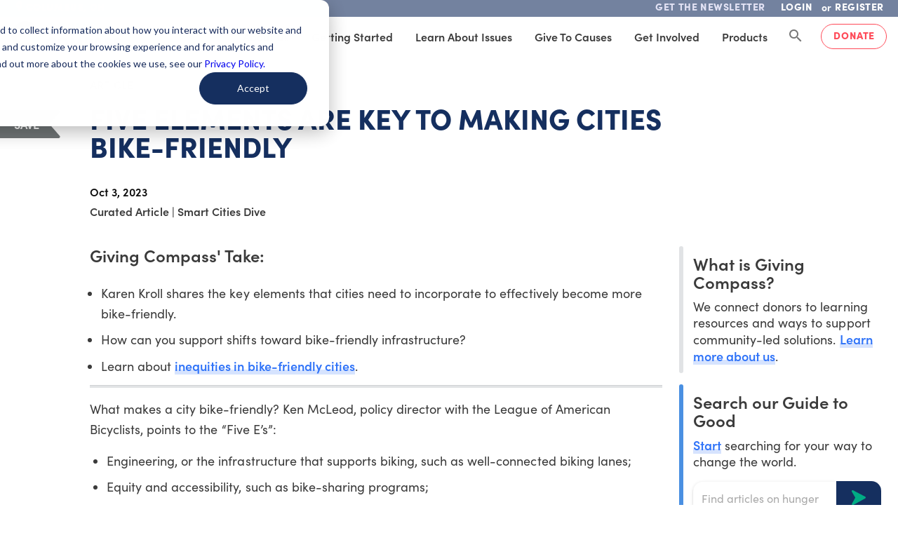

--- FILE ---
content_type: image/svg+xml
request_url: https://static.givingcompass.org/3ca8e833/images/icons/linkedin.svg
body_size: 680
content:
<?xml version="1.0" encoding="UTF-8"?>
<svg width="30px" height="30px" viewBox="0 0 30 30" version="1.1" xmlns="http://www.w3.org/2000/svg" xmlns:xlink="http://www.w3.org/1999/xlink">
    <!-- Generator: Sketch 61 (89581) - https://sketch.com -->
    <title>social/facebook copy</title>
    <desc>Created with Sketch.</desc>
    <g id="Tablet-partner" stroke="none" stroke-width="1" fill="none" fill-rule="evenodd">
        <g id="partner" transform="translate(-22.000000, -232.000000)" fill="#4F5556">
            <g id="social/linkedin" transform="translate(22.000000, 232.000000)">
                <path d="M15,0 C23.2842712,0 30,6.71572875 30,15 C30,23.2842712 23.2842712,30 15,30 C6.71572875,30 3.30402372e-13,23.2842712 3.30402372e-13,15 C3.30402372e-13,6.71572875 6.71572875,0 15,0 Z M23.3028851,13.0550473 C21.2225473,10.4868041 16.9414662,11.3801149 16.027277,13.5583581 C16.0211959,13.2796419 15.9893716,11.8414662 15.9893716,11.8414662 L15.9893716,11.8414662 L12.2286284,11.8414662 L12.2286284,24.2182905 L16.1261959,24.2178851 L16.1261959,18.0293716 L16.1310804,17.7891518 C16.2474168,14.9783674 18.4097515,14.7355897 19.1580203,15.0397095 C19.5662635,15.2053176 20.4356554,15.3388986 20.4356554,18.1112635 L20.4356554,18.1112635 L20.4356554,24.2182905 L24.27525,24.2182905 L24.27525,18.1112635 L24.2745593,17.7985884 C24.2656028,15.9251087 24.1580132,14.110851 23.3028851,13.0550473 Z M9.85439189,11.8413243 L5.96756757,11.8413243 L5.96756757,24.2183514 L9.85439189,24.2183514 L9.85439189,11.8413243 Z M7.91093919,5.67559459 C6.67647973,5.67559459 5.67573649,6.67633784 5.67573649,7.9107973 C5.67573649,9.14545946 6.67647973,10.1462027 7.91093919,10.1462027 C9.14560135,10.1462027 10.1461419,9.14545946 10.1461419,7.9107973 C10.1461419,6.67633784 9.14560135,5.67559459 7.91093919,5.67559459 Z" id="linkedin"></path>
            </g>
        </g>
    </g>
</svg>